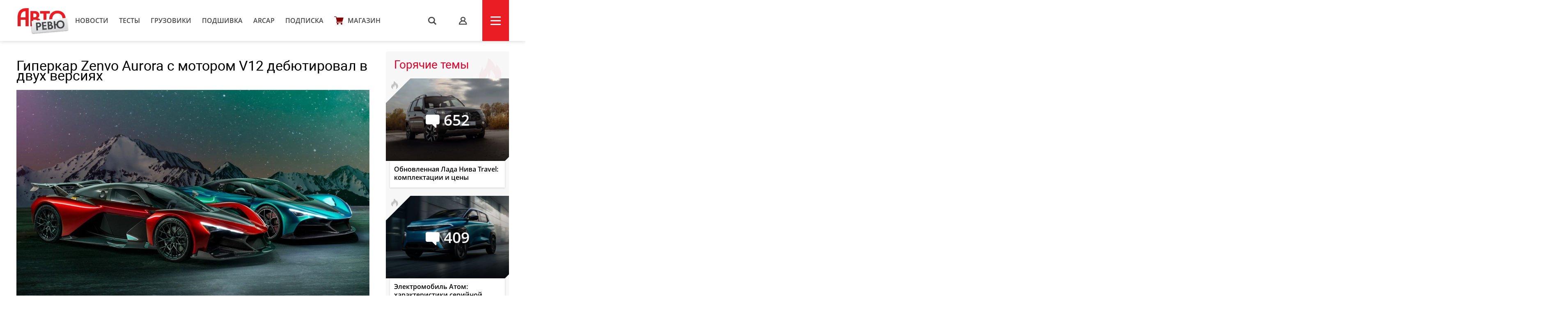

--- FILE ---
content_type: text/html; charset=UTF-8
request_url: https://autoreview.ru/news/giperkar-zenvo-aurora-s-motorom-v12-debyutiroval-v-dvuh-versiyah
body_size: 21363
content:
<!DOCTYPE html>
<html xmlns="http://www.w3.org/1999/xhtml" lang="ru">
<head>
    <meta http-equiv="content-type" content="text/html; charset=utf-8">
    <!--[if IE]><script src="http://html5shiv.googlecode.com/svn/trunk/html5.js"></script><![endif]-->
    <title>Гиперкар Zenvo Aurora с мотором V12 дебютировал в двух версиях — Авторевю</title>
        <meta name="description" content="Гиперкар Zenvo Aurora с мотором V12 дебютировал в двух версиях">
    <meta name="keywords" content="Zenvo, Zenvo Aurora, гиперкар">
    <meta property="og:url" content="https://autoreview.ru/news/giperkar-zenvo-aurora-s-motorom-v12-debyutiroval-v-dvuh-versiyah" />
    <meta property="og:type" content="website" />
    <meta property="og:title" content="Гиперкар Zenvo Aurora с мотором V12 дебютировал в двух версиях" />
    <meta property="article:published_time" content="2023-08-16T20:15:53+03:00" />
    <meta property="og:image" content="https://autoreview.ru/images/Article/1758/Article_175826_860_575.jpg" />
    <meta name="description" content="Гиперкар Zenvo Aurora с мотором V12 дебютировал в двух версиях">
    
    <meta property="og:image:width" content="860">
    <meta property="og:image:height" content="575">
    <link rel="apple-touch-icon" sizes="57x57" href="/images/favicon/apple-icon-57x57.png">
    <link rel="apple-touch-icon" sizes="60x60" href="/images/favicon/apple-icon-60x60.png">
    <link rel="apple-touch-icon" sizes="72x72" href="/images/favicon/apple-icon-72x72.png">
    <link rel="apple-touch-icon" sizes="76x76" href="/images/favicon/apple-icon-76x76.png">
    <link rel="apple-touch-icon" sizes="114x114" href="/images/favicon/apple-icon-114x114.png">
    <link rel="apple-touch-icon" sizes="120x120" href="/images/favicon/apple-icon-120x120.png">
    <link rel="apple-touch-icon" sizes="144x144" href="/images/favicon/apple-icon-144x144.png">
    <link rel="apple-touch-icon" sizes="152x152" href="/images/favicon/apple-icon-152x152.png">
    <link rel="apple-touch-icon" sizes="180x180" href="/images/favicon/apple-icon-180x180.png">
    <link rel="icon" type="image/png" sizes="192x192"  href="/images/favicon/android-icon-192x192.png">
    <link rel="icon" type="image/png" sizes="32x32" href="/images/favicon/favicon-32x32.png">
    <link rel="icon" type="image/png" sizes="96x96" href="/images/favicon/favicon-96x96.png">
    <link rel="icon" type="image/png" sizes="16x16" href="/images/favicon/favicon-16x16.png">
    <link rel="manifest" href="/images/favicon/manifest.json">
    <meta name="msapplication-TileColor" content="#ffffff">
    <meta name="msapplication-TileImage" content="/images/favicon/ms-icon-144x144.png">
    <meta name="HandheldFriendly" content="True">
    <meta name="MobileOptimized" content="320">
    <meta name="viewport" content="width=device-width">
    <meta name="language" content="Russia">
    <meta name="revisit-after" content="10">
    <meta name="yandex-verification" content="3210259d5033c8fb" />

    <link rel="stylesheet" href="/static/css/_style.css?v=7856433242367" type="text/css" media="screen, projection">
    
            <link rel="stylesheet" href="/static/css/_blank.css?v=7856433242367" type="text/css" media="screen, projection">
        
    
    <script type="text/javascript" src="/vendor/jQuery/jQuery-2.2.0.min.js"></script>
    <script type="text/javascript" src="/vendor/jQuery/jquery.mobile-1.4.5.min.js"></script>
    <script type="text/javascript" src="/vendor/magnific-popup/jquery.magnific-popup.min.js"></script>
    <script type="text/javascript" src="/vendor/swiper/swiper.min.js"></script>
    <script type="text/javascript" src="/vendor/owl.carousel/owl.carousel.min.js"></script>
    <script type="text/javascript" src="/vendor/malihu-custom-scrollbar-plugin/jquery.mCustomScrollbar.concat.min.js"></script>
    <script type="text/javascript" src="/vendor/tooltipster/jquery.tooltipster.min.js"></script>
    <script type="text/javascript" src="/vendor/jquery.formstyler/jquery.formstyler.min.js"></script>
    <script type="text/javascript" src="/js/main.js"></script>
    <script type="text/javascript" src="/js/script.js?v=9126d"></script>
    <!--<script type="text/javascript" src="/js/adfox.asyn.code.ver3.js"></script>-->
    <script src="https://yastatic.net/pcode/adfox/loader.js" crossorigin="anonymous"></script>
    <link href="https://fonts.googleapis.com/css2?family=Monoton&amp;display=swap" rel="stylesheet">
    <script>
    var arParams = {
        'csrfToken': 'DOwiZzI1NuMjzUYiUKVkArqLf8h3QkRTKyfSFcwi',
        'currentURL': 'https://autoreview.ru/news/giperkar-zenvo-aurora-s-motorom-v12-debyutiroval-v-dvuh-versiyah',
        'isAuth': false,
        'isSubscriber': false
    };
    $.ajaxSetup({
        headers:
        { 'X-CSRF-TOKEN': 'DOwiZzI1NuMjzUYiUKVkArqLf8h3QkRTKyfSFcwi' }
    });
</script>    <style>
        .poll-loader {
            position:absolute;
            top:0;
            left:0;
            right:0;
            bottom:0;
            background:url('/images/rolling.gif') no-repeat center rgba(255,255,255,0.8);
        }
        .sidebar .tgb a {
            text-decoration: none;
        }
        .sidebar .tgb a:hover {
            text-decoration: underline;
        }
    </style>
    
    
        <link rel="stylesheet" type="text/css" href="/css/article.css?9827546">
    <script type="text/javascript" src="/js/adfox.asyn.code.scroll.js"></script>
    <link rel="stylesheet" href="/vendor/comments/css/prism-okaidia.css">
    <link rel="stylesheet" href="/vendor/comments/css/comments.css?v=64239432653">
    <script src="/vendor/vue/vue.min.js"></script>
    <link href="/css/litetooltip.min.css" rel="stylesheet">
    <script src="/js/tljs.js" type="text/javascript"></script>
    <script src="/js/lightgallery/lightgallery.min.js" type="text/javascript"></script>
    <script src="https://unpkg.com/smartphoto@1.1.0/js/smartphoto.min.js"></script>
    <link rel="stylesheet" href="https://unpkg.com/smartphoto@1.1.0/css/smartphoto.min.css">
    <script>
        $(document).ready(function () {
            $('.litetooltip-hotspot-wrapper .hotspot').each(function () {
                $(this).LiteTooltip({ title: $(this).find('.data-container').html() });
            });
            $('a.favorite').on('click', function(e) {
                e.preventDefault();

                if(!arParams.isAuth) {
                    return;
                }

                var self = this;

                $.ajax({
                    type: "POST",
                    url: "https://autoreview.ru/ajax/favorite/175826",
                    success: function (data) {
                        if(data.error > 0) {
                            alert('error');
                        } else {
                            $(self).toggleClass('active');
                        }
                    }
                });
            });

            $('.ar-slider').each(function(i, e) {
                var slides = JSON.parse($(e).attr('data-slider').replace(/'/g, '"')),
                    slider = $('<div class="article-slider"><div class="swiper-wrapper" style="height: auto;"></div><div class="control"> <div class="prev"></div> <div class="slide-index"> <span id="current">0</span> / <span id="total">0</span> </div> <div class="next"></div> </div></div>').addClass('slider-' + i);

                slides.forEach(function (item, i) {
                    var slide = '<div class="swiper-slide"><img src="' + item.src + '" alt="' + item.alt + '"><div class="text">' + item.alt + '</div></div>';
                    slider.children('.swiper-wrapper').append(slide)
                });

                $(e).replaceWith(slider);

                if (slides.length > 1) {
                    new Swiper('.slider-' + i, {
                        direction: 'horizontal',
                        loop: true,
                        onSlideChangeEnd: function (swiper) {
                            var index = (swiper.activeIndex - 1) % (swiper.slides.length - 2) + 1;
                            if (((swiper.activeIndex - 1) % (swiper.slides.length - 2) + 1) == 0) {
                                index = swiper.slides.length - swiper.loopedSlides * 2;
                            }
                            jQuery('.slider-' + i + ' .control #current').html(index);
                            jQuery('.slider-' + i + ' .control #total').html(swiper.slides.length - swiper.loopedSlides * 2);
                        },

                        nextButton: '.slider-' + i + ' .control .next',
                        prevButton: '.slider-' + i + ' .control .prev',
                        pagination: '.slider-' + i + ' .control .current'
                    });
                }
            });
        });
        rubric = 'Новости';
    </script>

        
            <script async src="https://cdn.afp.ai/ssp/sdk.js"></script>
        <script async src="https://cdn.afp.ai/ssp/sdk_review.js"></script>
        <script>window.yaContextCb = window.yaContextCb || []</script>
    <script src="https://yandex.ru/ads/system/context.js" async></script>
    <link rel="preconnect" href="https://fonts.googleapis.com">
    <link rel="preconnect" href="https://fonts.gstatic.com" crossorigin>
    <link href="https://fonts.googleapis.com/css2?family=Rubik+Doodle+Shadow&display=swap" rel="stylesheet">

</head>
<body class="page-section">

<!--AdFox START-->
    <!--autoreview.ru-->
    <!--Площадка: autoreview.ru / * / *-->
    <!--Тип баннера: top-->
    <!--Расположение: <верх страницы>-->
    <div id="adfox_1507199294937926"></div>
    <script>
        window.Ya.adfoxCode.create({
            ownerId: 246035,
            containerId: 'adfox_1507199294937926',
            params: {
                pp: 'g',
                ps: 'cfot',
                p2: 'fift'
            }
        });

        window.addEventListener('message', function(event) {
            console.log(event);
            if(height = event.data['ar_height']) {
                if(event.data['position'] == 'top') {
                    $('#adfox_1507199294937926 > div').css('height', height)
                    $('#adfox_1507199294937926 iframe').css('height', height)
                }

                if(event.data['position'] == 'article') {
                    $('#adfox_16842446574015906 > div').css('height', height)
                    $('#adfox_16842446574015906 iframe').css('height', height)
                }
            }
        })
    </script>
    <style type="text/css">
        iframe {
            display: block;
        }
    </style>
    <!-- _________________________AdFox Asynchronous code END___________________________ -->

<header>
    <div class="container head">
        <div class="head-left">
            <a href="https://autoreview.ru" class="head-left-logo"></a>
                            <a href="/news" class="head-left-nav">Новости</a>
                            <a href="/articles/test" class="head-left-nav">Тесты </a>
                            <a href="/articles/trucks" class="head-left-nav">Грузовики</a>
                            <a href="/archive" class="head-left-nav">Подшивка</a>
                            <a href="/arcap" class="head-left-nav">ARCAP</a>
                            <a href="/subscribe" class="head-left-nav">Подписка</a>
                        <a href="/store" class="head-left-nav shop">Магазин</a>
        </div>
        <div class="head-right">
            <div class="head-right-search">
                <span class="search">s</span>
                <a href="#search" class="search">s</a>
                <form method="GET" action="/search" accept-charset="UTF-8" class="search-form">
                    <input name="q" id="search-input" class="input" placeholder="Я ИЩУ">
                </form>
                <span class="closed"></span>
            </div>
                            <a href="#auth" class="head-right-profil mp-popup-login"></a>
                        <div class="head-right-menu js-menu"><span></span></div>
        </div>
    </div>
</header>



<script>
  function setCookie(name,value,days) {
    var expires = "";
    if (days) {
        var date = new Date();
        date.setTime(date.getTime() + (days*24*60*60*1000));
        expires = "; expires=" + date.toUTCString();
    }
    document.cookie = name + "=" + (value || "")  + expires + "; path=/";
  }
</script>



<div class="main container">
    <div class="main-content">
        <div class="article-container">
    <div class="article-header">
        <h1 class="title">Гиперкар Zenvo Aurora с мотором V12 дебютировал в двух версиях</h1>
        <div class="cover">
                        <img src="/images/Article/1758/Article_175826_860_575.jpg" alt="Гиперкар Zenvo Aurora с мотором V12 дебютировал в двух версиях">
            <div class="text">
                                                <a href="https://autoreview.ru/news" class="rubric">Новости</a> |
                                <a href="" class="date">16 августа 2023</a>
                <span class="article-share">
    <!--<script type="text/javascript" src="/vendor/yandex/es5-shims.min.js" charset="utf-8"></script>
    <script type="text/javascript" src="/vendor/yandex/share.js" charset="utf-8"></script>
    <span class="share-text" style="">Поделиться: </span>
    <div class="ya-share2" data-services="vkontakte,facebook,twitter" data-image="https://autoreview.ru/images/Article/1758/Article_175826_share.jpg"></div>-->
</span>
            </div>
        </div>

                <div class="article-preview-footer">
                                                                        <div class="author only"><img class="avatar" src="/images/Creator/1/Creator_141_40_40.jpg"><a href="/person/141"><span class="name">Игорь Владимирский</span></a></div>                                                            <div class="others">
							<div class="operator">Фото: <span class="name">
						                    компания Zenvo	                				</span></div>      
						            </div>
            <div style="clear: both"></div>
        </div>
            </div>

    
    <div class="full-article js-mediator-article" data-io-article-url="https://autoreview.ru/news/giperkar-zenvo-aurora-s-motorom-v12-debyutiroval-v-dvuh-versiyah">
                                                        <p>Датская фирма Zenvo Automotive работает с 2007 года, но за все время выпустила лишь несколько десятков суперкаров собственной конструкции. Официально все выпущенные машины Zenvo разделены на два поколения (с индексами ST1 и TS1), но они имеют одинаковый характерный дизайн и компрессорные двигатели V8, созданные на основе блоков GM. И вот фирма Zenvo открывает действительно новую главу в своей истории: представлен гиперкар под названием Aurora.</p>
<p><img src="https://autoreview.ru/images/gallery/%D0%9D%D0%BE%D0%B2%D0%BE%D1%81%D1%82%D0%B8/2023/August/16/zenvo-aurora-agil2.jpg" alt="" width="1200" height="700" /></p>
<p>Этот автомобиль создан с чистого листа и имеет практически нулевую унификацию с прежней продукцией компании. Даже внешне купе Zenvo Aurora похоже на прежние модели разве что формой переднего обтекателя, ведь над всеми машинами работал один и тот же штатный дизайнер Кристиан Брандт. Новый гиперкар имеет совсем другую конструкцию и оснащен двигателем V12 c электрическим довеском.</p>
<p><img class="ar-slider" data-slider="[{'alt':'','src':'https://autoreview.ru/images/gallery/%D0%9D%D0%BE%D0%B2%D0%BE%D1%81%D1%82%D0%B8/2023/August/16/zenvo-aurora-agil3.jpg'},{'alt':'','src':'https://autoreview.ru/images/gallery/%D0%9D%D0%BE%D0%B2%D0%BE%D1%81%D1%82%D0%B8/2023/August/16/zenvo-aurora-agil4.jpg'},{'alt':'','src':'https://autoreview.ru/images/gallery/%D0%9D%D0%BE%D0%B2%D0%BE%D1%81%D1%82%D0%B8/2023/August/16/zenvo-aurora-agil5.jpg'}]" /></p>
<p>В основе лежит новая архитектура под названием Zenvo ZM1, в разработке которой участвовало испанское инженерное бюро Managing Composites (из его прежних работ — возрожденная <a href="https://autoreview.ru/news/vozrozhdenie-predstavlen-giperkar-hispano-suiza-carmen" target="_blank" rel="noopener noreferrer">Hispano Suiza</a>). Центральный монокок, выполненный вместе с передним и задним подрамниками, сделан из углепластика. Масса всей конструкции — менее 120 кг, а жесткость на кручение — 63000 Нм/град. Шасси — с двухрычажными подвесками типа push-rod и регулируемыми амортизаторами, а тормоза имеют углерод-керамические диски.</p>
<p><img class="ar-slider" data-slider="[{'alt':'','src':'https://autoreview.ru/images/gallery/%D0%9D%D0%BE%D0%B2%D0%BE%D1%81%D1%82%D0%B8/2023/August/16/zenvo-aurora-agil6.jpg'},{'alt':'','src':'https://autoreview.ru/images/gallery/%D0%9D%D0%BE%D0%B2%D0%BE%D1%81%D1%82%D0%B8/2023/August/16/zenvo-aurora-agil1.jpg'}]" /></p>
<p>Гиперкар представлен сразу в двух версиях, но первоначально инженеры разрабатывали условный базовый вариант под названием Zenvo Aurora Agil. Такое купе даже снаружи выделяется агрессивным аэродинамическим обвесом с большим регулируемым антикрылом на корме. На скорости 250 км/ч это оперение может создавать прижимную силу, эквивалентную 880 кг. Ради снижения массы разработчики отказались от ряда наружных панелей, так что купе выглядит немного «дырявым». Все кузовные элементы углепластиковые.</p>
<p><img class="ar-slider" data-slider="[{'alt':'','src':'https://autoreview.ru/images/gallery/%D0%9D%D0%BE%D0%B2%D0%BE%D1%81%D1%82%D0%B8/2023/August/16/Zenvo-Mjolner-V12.jpg'},{'alt':'','src':'https://autoreview.ru/images/gallery/%D0%9D%D0%BE%D0%B2%D0%BE%D1%81%D1%82%D0%B8/2023/August/16/Zenvo-Aurora-Monocoque.jpg'}]" /></p>
<p>Бензиновый двигатель V12 под названием Mjolner (молот Тора) установлен за сиденьями. Он разработан английской компанией Mahle Powertrain и не имеет гражданского исходника. Агрегат объемом 6,6 л оснащен четырьмя компактными малоинерционными турбокомпрессорами: разработчики постарались сделать его характер похожим на классические атмосферники, поэтому и коленвал можно раскрутить до внушительных 9800 об/мин. Из других особенностей — алюминиевый блок цилиндров с развалом 90 градусов, система смазки с сухим картером, форкамерно-факельное зажигание и отсутствие привычного стартера. Мотор массой менее 260 кг выдает 1266 л.с.</p>
<p><img class="ar-slider" data-slider="[{'alt':'','src':'https://autoreview.ru/images/gallery/%D0%9D%D0%BE%D0%B2%D0%BE%D1%81%D1%82%D0%B8/2023/August/16/zenvo-aurora-agil7.jpg'},{'alt':'','src':'https://autoreview.ru/images/gallery/%D0%9D%D0%BE%D0%B2%D0%BE%D1%81%D1%82%D0%B8/2023/August/16/zenvo-aurora-agil8.jpg'}]" /></p>
<p>Коробка передач — семиступенчатый «робот», в который встроен тяговый электромотор мощностью 204 л.с. Пиковая отдача гибридной системы — 1470 л.с. и 1400 Нм, и вся эта мощь отправляется на задние колеса через электронноуправляемый дифференциал. Электромотор не только помогает бензиновому мотору, но также заменяет собой стартер и отвечает за движение задним ходом: реверса в коробке передач нет.</p>
<p><img src="https://autoreview.ru/images/gallery/%D0%9D%D0%BE%D0%B2%D0%BE%D1%81%D1%82%D0%B8/2023/August/16/zenvo-aurora-tur1.jpg" alt="" width="1200" height="700" /></p>
<p>Информации о тяговом аккумуляторе нет, но гибрид Zenvo Aurora способен проехать в электрическом режиме до 35 км. Заднеприводная версия Agil массой менее 1300 кг может набрать 365 км/ч. Разгон до «сотни» занимает около 2,5 с, а до 300 км/ч машина выстреливает за десять секунд. При этом заявлено, что силовая установка изначально подготовлена под перспективные эконормы Euro 7.</p>
<p><img src="https://autoreview.ru/images/gallery/%D0%9D%D0%BE%D0%B2%D0%BE%D1%81%D1%82%D0%B8/2023/August/16/zenvo-aurora-tur2.jpg" alt="" width="1200" height="700" /></p>
<p>Вторая версия называется Zenvo Aurora Tur. Такое купе имеет более «спокойный» аэродинамический обвес, дорогую отделку салона и улучшенную шумоизоляцию. А еще — полный привод. Основной силовой агрегат тот же, но у каждого переднего колеса установлен собственный электромотор мощностью 204 л.с. Они имеют индивидуальное управление, благодаря чему реализован контроль вектора тяги.</p>
<p><img class="ar-slider" data-slider="[{'alt':'','src':'https://autoreview.ru/images/gallery/%D0%9D%D0%BE%D0%B2%D0%BE%D1%81%D1%82%D0%B8/2023/August/16/zenvo-aurora-tur5.jpg'},{'alt':'','src':'https://autoreview.ru/images/gallery/%D0%9D%D0%BE%D0%B2%D0%BE%D1%81%D1%82%D0%B8/2023/August/16/zenvo-aurora-tur6.jpg'}]" /></p>
<p>Пиковая отдача такой четырехмоторной системы — 1878 л.с. и 1700 Нм. Разумеется, купе стало тяжелее (1450 кг), но и быстрее. Максимальная скорость (в том числе из-за более обтекаемого кузова) выросла до 450 км/ч. Время разгона до «сотни» — 2,3 с, до 300 км/ч — девять секунд, а ускорение до 400 км/ч займет 17 секунд.</p>
<p><img class="ar-slider" data-slider="[{'alt':'','src':'https://autoreview.ru/images/gallery/%D0%9D%D0%BE%D0%B2%D0%BE%D1%81%D1%82%D0%B8/2023/August/16/zenvo-aurora-tur4.jpg'},{'alt':'','src':'https://autoreview.ru/images/gallery/%D0%9D%D0%BE%D0%B2%D0%BE%D1%81%D1%82%D0%B8/2023/August/16/zenvo-aurora-tur3.jpg'}]" /></p>
<p>В компании Zenvo заявили, что заказать такой полный привод можно и для версии Aurora Agil, но в любом случае «злой» и «туристический» гиперкары будут иметь разную настройку силовой установки в соответствии с первоначальной идеологией. Будет выпущено только 100 Аврор — строго по 50 штук в каждом исполнении. Начальная цена — 3,6 млн евро, но первые товарные машины появятся лишь в 2026 году.</p>
                                    
                    <div data-afp-icv></div>
        
            </div>

    
    
    
    
        <div class="tags" id="tags">
                            <a href="https://autoreview.ru/tag/Zenvo">Zenvo, </a>                <a href="https://autoreview.ru/tag/Zenvo%20Aurora">Zenvo Aurora, </a>                <a href="https://autoreview.ru/tag/%D0%B3%D0%B8%D0%BF%D0%B5%D1%80%D0%BA%D0%B0%D1%80">гиперкар</a>        </div>
    
    <span class="article-share article-share-bottom">
    <!--<script type="text/javascript" src="/vendor/yandex/es5-shims.min.js" charset="utf-8"></script>
    <script type="text/javascript" src="/vendor/yandex/share.js" charset="utf-8"></script>
    
    <div class="ya-share2" data-services="vkontakte,facebook,twitter" data-image="https://autoreview.ru/images/Article/1758/Article_175826_share.jpg"></div>-->
</span>

            <noindex style="clear: both;display: block;">
        <!--AdFox START-->
        <!--autoreview.ru-->
        <!--Площадка: autoreview.ru / * / *-->
        <!--Тип баннера: после статьи-->
        <!--Расположение: верх страницы-->
        <div id="adfox_16842446574015906"></div>
        <script>
            window.yaContextCb.push(()=>{
                Ya.adfoxCode.createScroll({
                    ownerId: 246035,
                    containerId: 'adfox_16842446574015906',
                    params: {
                        pp: 'g',
                        ps: 'cfot',
                        p2: 'iiww'
                    }
                })
            })
        </script>


        </noindex>
      

    <div class="comments">
    <div id="comments">
        <comments></comments>
    </div>
</div>

<script type="text/x-template" id="alert-template">
    <div v-show="errors || success">
        <div class="clearfix"></div>
        <div class="alert" :class="{'alert-success': success, 'alert-danger': !success}">
            <span class="close" v-on:click="close">&times;</span>
            <ul v-if="!text">
                <li v-for="error in errors">{{ error }}</li>
            </ul>
            <template v-if="text">{{ errors }}</template>
            <template v-if="success">{{ success }}</template>
        </div>
    </div>
</script>
<script type="text/x-template" id="comment-template">
    <li class="comment" :id="'comment-' + comment.id" :class="{collapsed: collapsed, unread: comment.unread}" transition="fade">
        <div class="comment-content clearfix" :class="{target: target === comment.id}">
            <div class="indicator"></div>

            <div v-if="comment.author.avatar" class="avatar">
                <a :href="comment.author.url">
                    <img :src="comment.author.avatar" :alt="comment.author.name">
                </a>
            </div>

            <div class="comment-body">
                <div class="comment-header">
                    <a v-if="!comment.author.url" href="/profile/{{ comment.author.login }}" target="_blank" class="author">{{ comment.author.name }} ({{ comment.author.login }})</a>
                    <a v-if="comment.author.url" href="{{ comment.author.url }}" target="_blank" class="author">{{ comment.author.name }}</a>

                    <a v-if="parent"
                       v-on:click="target = parent.id"
                       :href="'#!comment=' + parent.id"
                       class="parent-author">
                        <span class="comment-reply">R</span>
                        {{ parent.author.name }}
                    </a>

                    <a :href="'#!comment=' + comment.id" class="time-ago" v-on:click="target = comment.id">
                        <time :datetime="comment.created_at" :title="comment.created_at_f"></time>
                    </a>
                    <a v-if="moderate" :href="comment.edit_link" class="admin-link" target="_blank">#</a>

                    <div class="pull-right" v-if="authorized()">
                        <span class="report-comment" title="{{ comment.reported ? 'Жалоба принята' : 'Пожаловаться' }}" v-on:click="report" :class="{active: comment.reported}"></span>
                    </div>
                </div>

                <div class="comment-body-inner" v-show="!showEdit">
                    <div v-if="comment.status !== 'approved'" class="hold">Ваш комментарий находится на модерации.</div>
                    <a v-if="comment.upvotes - comment.downvotes <= -5" v-on:click="showHidden = !showHidden" class="toggle-hidden" :class="{collapsed: !showHidden}">{{ showHidden ? 'показать комментарий' : 'скрыть комментарий' }}</a>
                    <div v-if="comment.upvotes - comment.downvotes > -5 || !showHidden" class="comment-message">{{{ comment.contentHTML | emoji }}}</div>
                </div>

                <!-- Votes -->
                <div class="comment-footer" v-if="!showEdit">
                    <div class="comment-voting" v-if="votes()">
                        <span class="upvotes">{{ comment.upvotes || '' }}</span>
                        <a href="#" title="+" class="upvote" :class="{voted: upvoted}" v-on:click="upvote">
                            <span class="vote-up"></span></a>
                        
                    </div>

                    <a v-if="replies() && !user.isBanned && (!subscribersOnly || !(subscribersOnly && !user.isSubscriber)) && user.active !== 0 && user.login && closed == 0" v-on:click="reply" href="#" class="reply">Ответить</a>
                    <a v-if="editable" v-on:click="edit" href="#" class="edit">Редактировать</a>
                    <a v-if="removable && comment.replies.length == 0 || moderate" v-on:click="destroy(comment, $event)" href="#" class="delete">Удалить</a>
                </div>

                <!-- Edit form -->
                <form class="clearfix" v-if="showEdit" v-on:submit="save">
                    <div class="comments-wrap">
                        <ul class="comments-header">
                            <li v-on:click="textFormatting($event, 'bold')" title="Жирный"><a href="#" class="bold">B</a></li>
                            <li v-on:click="textFormatting($event, 'italic')" title="Курсив"><a href="#" class="italic">I</a></li>
                            <li v-on:click="textFormatting($event, 'quote')" title="Цитата"><a href="#" class="quote">“„</a></li>
                            <li :class="{active: preview}"><a href="#" v-on:click="previewToggle">предпросмотр</a></li>
                        </ul>
                        <textarea v-model="content" v-on:click="focus = true" v-if="!preview" v-disable="loading" class="form-control" wrap="hard"
                                  :maxlength="maxLength" placeholder="Комментарий">{{{ comment.content }}}</textarea>

                        <div class="preview-area" v-if="preview">{{{ previewContent }}}</div>
                    </div>

                    <div class="comments-action">
                        <button type="submit" class="btn-success btn-sm" v-loading="{state: loading, text: 'Сохранение...'}">
                            Сохранить                        </button>

                        <button type="button" class="btn-default btn-sm" v-on:click="showEdit = false">
                            Отмена                        </button>
                    </div>

                    <alert :errors="errors"></alert>
                </form>
            </div>

            <post-form v-if="showReply"
                       :focus="true"
                       :show.sync="showReply"
                       :parent="comment"
                       :total.sync="total">
            </post-form>
        </div>

        <ul class="comment-list children">
            <comment v-for="comm in comment.replies" v-show="comment.replies"
                     :comment.sync="comm"
                     :total.sync="total"
                     :parent.sync="comment"
                     :target.sync="target">
            </comment>
        </ul>
    </li>
</script>
<script type="text/x-template" id="comments-template">
    <div v-if="initialized" transition="expand">
        <div class="comment-sort pull-right dropdown">
            <a href="#" v-on:click="sortToggle($event)" class="dropdown-toggle c-sort" data-toggle="dropdown">
                {{ sortText }} <span class="caret"></span>
            </a>
            <ul v-show="sort_dropdown" class="dropdown-menu">
                <li v-for="(key, val) in sortOptions" :class="{active: sort == key}">
                    <a href="#" v-on:click="sortBy(key, $event)">{{ val }}</a>
                </li>
            </ul>
        </div>

        <h3 class="total">
            {{ total + ' ' + pluralCount }}
        </h3>

        <a href="#" v-on:click="subscribe($event)" class="comments-notification tooltip-right" v-if="closed == 0 && !user.isBanned && (!subscribersOnly || !(subscribersOnly && !user.isSubscriber))" v-bind:class="{ active: isSubscribed }" title="Подписаться на новые сообщения"></a>
    </div>

    <div v-if="!initialized">Загрузка...</div>

    <div v-if="initialized">
        <div class="alert" v-if="!user.login">Заполните поле логин в <a href="/profile" target="_blank" style="color: #fff;text-decoration: underline">профиле</a>, чтобы оставлять комментарии.</div>
        <div class="alert" v-if="user.active === 0">Активируйте учетную запись, чтобы оставлять комментарии. Если вы не получили письмо, <a href="/feedback" target="_blank" style="color: #fff;text-decoration: underline">свяжитесь с нами</a></div>
        <div class="alert" v-if="closed == 1">Добавление новых комментариев к материалу отключено</div>
        <div class="alert alert-auth" v-if="closed == 0 && !authorized()">Вы должны <a href="#" class="comments-auth">авторизоваться</a>, чтобы оставить комментарий</div>
        <div class="alert alert-auth" v-if="user.isBanned">Нарушены правила <a href="/club/rules" target="_blank">комментирования</a>. Вы сможете снова оставлять комментарии после {{ user.isBanned }}.</div>
        <!-- Post form -->
        <post-form :comment-list.sync="commentList" :total.sync="total" v-if="closed == 0 && !user.isBanned && (!subscribersOnly || !(subscribersOnly && !user.isSubscriber)) && user.active !== 0 && user.login"></post-form>
        
        <div class="popup-club-add-comments" v-if="closed == 0 && (!authorized() || !user.isSubscriber)">
            <div class="popup-club-add-comments-subscription">
                <p class="title">Комментирование в клубе доступно только подписчикам</p>
                <div class="subscription">
                    <div class="subscription-wrapp">
                        <div class="subscription-left">
                            <form action="/subscribe/confirm" method="post">
                                <input type="hidden" name="_token" value="DOwiZzI1NuMjzUYiUKVkArqLf8h3QkRTKyfSFcwi">
                                <input type="hidden" name="subscribe-period" value="1">
                                <div class="title">Подписка на месяц</div>
                                <div class="price"><span>229</span></div>
                                <input type="submit" value="Выбрать" class="button">
                            </form>
                        </div>
                        <div class="subscription-right">
                            <form action="/subscribe/confirm" method="post">
                                <input type="hidden" name="_token" value="DOwiZzI1NuMjzUYiUKVkArqLf8h3QkRTKyfSFcwi">
                                <input type="hidden" name="subscribe-period" value="2">
                                <img src="/static/svg/label.svg" class="profitable">
                                <div class="title">Подписка на год</div>
                                <div class="price"><span class="sale">2748</span><span>1590</span></div>
                                <input type="submit" value="Выбрать" class="button">
                            </form>
                        </div>
                    </div>
                    <a href="/subscribe#reasons" class="sub" target="_blank">Еще 6 причин подписаться на сайт</a>
                    <a href="" class="button blue already-subscribe" v-if="!authorized()">я уже подписан</a>
                </div>
            </div>
        </div>

        <div class="clearfix"></div>
        <div v-show="loading" class="spinner">Загрузка...</div>

        <!-- Coment list -->
        <ul class="comment-list" v-if="!loading" transition="fade">
            <comment v-for="comment in commentList"
                :comment.sync="comment"
                :total.sync="total"
                :target.sync="target">
            </comment>
        </ul>

        <!-- Pagination -->
        <div class="text-center" v-if="!loading && pagination.total > pagination.per_page">
            <ul class="pagination pagination-sm">
                <li :class="{disabled: pagination.current_page == 1}">
                    <a :href="'#!page=' + pagination.prev_page" v-on:click="changePage(pagination.prev_page, $event)">&laquo;</a>
                </li>

                <li v-if="pagination.first_adjacent_page > 1">
                    <a href="#!page=1" v-on:click="changePage(1, $event)">1</a>
                </li>

                <li v-if="pagination.first_adjacent_page > 2" class="disabled"><a>...</a></li>

                <template v-for="index in pagination.last_adjacent_page">
                    <li v-if="index + 1 >= pagination.first_adjacent_page" :class="{active: pagination.current_page == index + 1}">
                        <a :href="'#!page=' + (index + 1)" v-on:click="changePage(index + 1, $event)">{{ index + 1 }}</a>
                    </li>
                </template>

                <li v-if="pagination.last_adjacent_page < pagination.last_page - 1" class="disabled"><a>...</a></li>

                <li v-if="pagination.last_adjacent_page < pagination.last_page">
                    <a :href="'#!page=' + pagination.last_page" v-on:click="changePage(pagination.last_page, $event)">{{ pagination.last_page }}</a>
                </li>

                <li :class="{disabled: pagination.current_page === pagination.last_page}">
                    <a :href="'#!page=' + pagination.next_page" v-on:click="changePage(pagination.next_page, $event)">&raquo;</a>
                </li>
            </ul>
        </div>
    </div>
</script>
<script type="text/x-template" id="post-form-template">
    <form v-show="show && authorized()" v-on:submit="onSubmit">
        <div class="comments-wrap">
            <div v-if="focus">
                <div v-if="captchaRequired" class="form-group" id="recaptcha"></div>
            </div>

            <ul class="comments-header">
                <li v-on:click="textFormatting($event, 'bold')" title="Жирный"><a href="#" class="bold">B</a></li>
                <li v-on:click="textFormatting($event, 'italic')" title="Курсив"><a href="#" class="italic">I</a></li>
                <li v-on:click="textFormatting($event, 'quote')" title="Цитата"><a href="#" class="quote">“„</a></li>
                <li :class="{active: preview}"><a href="#" v-on:click="previewToggle">предпросмотр</a></li>
            </ul>
            <textarea v-model="content" v-on:click="focus = true" v-if="!preview" v-disable="loading" class="form-control" wrap="hard"
                    :maxlength="maxLength" :placeholder="parent ? 'Ваш комментарий...' : 'Ваш комментарий...'"
            ></textarea>

            <div class="preview-area" v-if="preview">{{{ previewContent }}}</div>

            

        </div>
        <div class="comments-action">
            <button type="submit" v-loading="{state: loading, text: 'Отправка...'}">
                Отправить            </button>

            <button type="button" v-if="commentList.length == 0" v-on:click="cancel">
                Отмена            </button>
        </div>

        
        <alert :errors="errors"></alert>
    </form>
</script>

<script>
    window.commentsConfig = {
        pageId: '175826',
        pageType: 'article',
        authorized: false,
        authenticated: false,
        captchaRequired: false,
        votes: true,
        replies: true,
        maxLength: 1500,
        sortBy: 1,
        sortOptions: {
            1: 'Новые сверху',
            2: 'Старые сверху',
            3: 'Лучшие сверху',
        },
        user: null,
        uid: 'hd172WQbmx0YXyQQ',
        storageKey: 'comment_author',
        permalink: 'https://autoreview.ru/news/giperkar-zenvo-aurora-s-motorom-v12-debyutiroval-v-dvuh-versiyah',
        referrer: '',
        csrfToken: 'DOwiZzI1NuMjzUYiUKVkArqLf8h3QkRTKyfSFcwi',
        recaptcha: '',
        routes: {
            index: 'https://autoreview.ru/comments',
            store: 'https://autoreview.ru/comments',
            update: 'https://autoreview.ru/comments/:id',
            vote: 'https://autoreview.ru/comments/:id/vote',
            notifications: 'https://autoreview.ru/comments/notifications',
            destroy: 'https://autoreview.ru/comments/:id',
            report: 'https://autoreview.ru/comments/:id/report'
        },
                closed: '0',
        subscribersOnly: ''
    };
</script>





<script src="/vendor/jquery-textcomplete/dist/jquery.textcomplete.min.js"></script>
            <h3 class="block-title">Рекомендованные статьи</h3>
        <div class="main-content-wrapp">
            <div class="item" data-href="https://autoreview.ru/news/izobrazheniya-giperkara-dreame-vse-taki-pravda">
    <div class="item-img" style="background-image: url('/images/Article/1787/Article_178752_305_204.jpg');">
                                                                <a href="https://autoreview.ru/articles/novosti" class="info tag">Новости</a>
                                    
                    <a href="https://autoreview.ru/news/izobrazheniya-giperkara-dreame-vse-taki-pravda#comments" class="info comments-count">60</a>
            </div>
    <a href="https://autoreview.ru/news/izobrazheniya-giperkara-dreame-vse-taki-pravda" class="link">Изображения гиперкара Dreame: все-таки правда</a>
    <div class="date">18 сентября 2025
        
        
            </div>
            </div><div class="item" data-href="https://autoreview.ru/news/izobrazheniya-giperkara-dreame-pravda-ili-net">
    <div class="item-img" style="background-image: url('/images/Article/1787/Article_178727_305_204.jpg');">
                                                                <a href="https://autoreview.ru/articles/novosti" class="info tag">Новости</a>
                                    
                    <a href="https://autoreview.ru/news/izobrazheniya-giperkara-dreame-pravda-ili-net#comments" class="info comments-count">66</a>
            </div>
    <a href="https://autoreview.ru/news/izobrazheniya-giperkara-dreame-pravda-ili-net" class="link">Изображения гиперкара Dreame: правда или нет?</a>
    <div class="date">15 сентября 2025
        
        
            </div>
            </div><div class="item" data-href="https://autoreview.ru/news/proizvoditel-pylesosov-dreame-anonsiroval-sobstvennyy-giperkar">
    <div class="item-img" style="background-image: url('/images/Article/1786/Article_178657_305_204.jpg');">
                                                                <a href="https://autoreview.ru/articles/novosti" class="info tag">Новости</a>
                                    
                    <a href="https://autoreview.ru/news/proizvoditel-pylesosov-dreame-anonsiroval-sobstvennyy-giperkar#comments" class="info comments-count">100</a>
            </div>
    <a href="https://autoreview.ru/news/proizvoditel-pylesosov-dreame-anonsiroval-sobstvennyy-giperkar" class="link">Производитель пылесосов Dreame анонсировал собственный гиперкар</a>
    <div class="date">28 августа 2025
        
        
            </div>
            </div><div class="item" data-href="https://autoreview.ru/news/porsche-963-rsp-prototip-le-mana-dlya-dorog-obschego-pol-zovaniya">
    <div class="item-img" style="background-image: url('/images/Article/1783/Article_178366_305_204.jpg');">
                                                                <a href="https://autoreview.ru/articles/novosti" class="info tag">Новости</a>
                                    
                    <a href="https://autoreview.ru/news/porsche-963-rsp-prototip-le-mana-dlya-dorog-obschego-pol-zovaniya#comments" class="info comments-count">34</a>
            </div>
    <a href="https://autoreview.ru/news/porsche-963-rsp-prototip-le-mana-dlya-dorog-obschego-pol-zovaniya" class="link">Porsche 963 RSP: прототип Ле-Мана для дорог общего пользования</a>
    <div class="date">6 июня 2025
        
        
            </div>
            </div><div class="item" data-href="https://autoreview.ru/news/giperkar-scg-007s-nameknul-na-rodstvo-s-bolidami-le-mana">
    <div class="item-img" style="background-image: url('/images/Article/1783/Article_178314_305_204.jpg');">
                                                                <a href="https://autoreview.ru/articles/novosti" class="info tag">Новости</a>
                                    
                    <a href="https://autoreview.ru/news/giperkar-scg-007s-nameknul-na-rodstvo-s-bolidami-le-mana#comments" class="info comments-count">14</a>
            </div>
    <a href="https://autoreview.ru/news/giperkar-scg-007s-nameknul-na-rodstvo-s-bolidami-le-mana" class="link">Гиперкар SCG 007S намекнул на родство с болидами Ле-Мана</a>
    <div class="date">27 мая 2025
        
        
            </div>
            </div><div class="item" data-href="https://autoreview.ru/news/giperkar-mcmurtry-speirling-mozhet-ezdit-po-potolku">
    <div class="item-img" style="background-image: url('/images/Article/1781/Article_178133_305_204.jpg');">
                    <div class="sticker s1">
                                                                                                                                                                                                                                                                                                                                                                    <div class="sticker-item video tooltip-bottom" title="Есть видео"></div>
                                                                                        </div>
                                                                <a href="https://autoreview.ru/articles/novosti" class="info tag">Новости</a>
                                    
                    <a href="https://autoreview.ru/news/giperkar-mcmurtry-speirling-mozhet-ezdit-po-potolku#comments" class="info comments-count">224</a>
            </div>
    <a href="https://autoreview.ru/news/giperkar-mcmurtry-speirling-mozhet-ezdit-po-potolku" class="link">Гиперкар McMurtry Speirling может ездить по потолку</a>
    <div class="date">15 апреля 2025
        
        
            </div>
            </div>        </div>
    </div>
<script>
    window.addEventListener('DOMContentLoaded',function(){
    new SmartPhoto(".js-smartPhoto", {nav: false});
});
</script>
<style>
.js-smartPhoto {
    cursor: zoom-in;
}
</style>
    </div>

    <div class="sidebar">
    

            <!--AdFox START-->
        <!--autoreview.ru-->
        <!--Площадка: autoreview.ru / * / *-->
        <!--Тип баннера: sidebar_top-->
        <!--Расположение: <верх страницы>-->
        <div id="adfox_160284490178887567"></div>
        <script>
            window.Ya.adfoxCode.create({
                ownerId: 246035,
                containerId: 'adfox_160284490178887567',
                params: {
                    pp: 'g',
                    ps: 'cfot',
                    p2: 'fivd'
                }
            });
        </script>
        <!--AdFox START-->
        <!--autoreview.ru-->
        <!--Площадка: autoreview.ru / * / *-->
        <!--Тип баннера: sidebar_300_600-->
        <!--Расположение: <верх страницы>-->
        <div id="adfox_160284485008185333"></div>
        <script>
            window.Ya.adfoxCode.create({
                ownerId: 246035,
                containerId: 'adfox_160284485008185333',
                params: {
                    pp: 'g',
                    ps: 'cfot',
                    p2: 'fkvj'
                }
            });
        </script>
        <style>
            #adfox_160284485008185333 {
                /*margin-bottom: 15px;*/
            }
        </style>
        
        <div class="sidebar-them">
            <div class="sidebar-them-title">Горячие темы</div>
            <div class="sidebar-them-wrapp">
                                    <div class="item" data-href="https://autoreview.ru/news/obnovlennaya-lada-niva-travel-komplektacii-i-ceny">
                        <div class="item-img" style="background-image: url('/images/Article/1789/Article_178988_305_204.jpg')">
                            <span class="item-img-comments">652</span>
                            <span class="item-img-border">
                            <span class="item-img-border-fire"></span>
                        </span>
                        </div>
                        <div class="item-content">Обновленная Лада Нива Travel: комплектации и цены</div>
                    </div>
                                    <div class="item" data-href="https://autoreview.ru/news/elektromobil-atom-harakteristiki-seriynoy-versii">
                        <div class="item-img" style="background-image: url('/images/Article/1789/Article_178992_305_204.jpg')">
                            <span class="item-img-comments">409</span>
                            <span class="item-img-border">
                            <span class="item-img-border-fire"></span>
                        </span>
                        </div>
                        <div class="item-content">Электромобиль Атом: характеристики серийной версии</div>
                    </div>
                                    <div class="item" data-href="https://autoreview.ru/articles/pervaya-vstrecha/lesnye-povadki">
                        <div class="item-img" style="background-image: url('/images/Article/1789/Article_178975_305_204.jpg')">
                            <span class="item-img-comments">343</span>
                            <span class="item-img-border">
                            <span class="item-img-border-fire"></span>
                        </span>
                        </div>
                        <div class="item-content">Subaru Crosstrek на фоне нового Форестера: мнение Сорокина</div>
                    </div>
                                    <div class="item" data-href="https://autoreview.ru/news/novyy-krossover-kia-seltos-pervyy-pokaz">
                        <div class="item-img" style="background-image: url('/images/Article/1790/Article_179020_305_204.jpg')">
                            <span class="item-img-comments">173</span>
                            <span class="item-img-border">
                            <span class="item-img-border-fire"></span>
                        </span>
                        </div>
                        <div class="item-content">Новый кроссовер Kia Seltos: первый показ</div>
                    </div>
                                    <div class="item" data-href="https://autoreview.ru/news/do-rossii-dobralsya-sedan-avatr-12-versii-i-ceny">
                        <div class="item-img" style="background-image: url('/images/Article/1790/Article_179008_305_204.jpg')">
                            <span class="item-img-comments">246</span>
                            <span class="item-img-border">
                            <span class="item-img-border-fire"></span>
                        </span>
                        </div>
                        <div class="item-content">До России добрался седан Avatr 12: версии и цены</div>
                    </div>
                            </div>
        </div>

        <div class="sidebar-discussing">
            <div class="sidebar-discussing-title">Сейчас обсуждают</div>
            <div class="sidebar-discussing-wrapp">
                <!--noindex-->
                                    <a class="item" href="https://autoreview.ru/news/novyy-krossover-kia-seltos-pervyy-pokaz#!comment=2617692">
                        <div class="item-autor">
                            <img src="[data-uri]" alt="">
                            <span>Alexey_S</span>
                        </div>
                            <div class="item-text">Ну вот как корейцам удаётся нарисовать маленький недорогой кроссовер лучше, чем всем китайцам вместе взятым?! Чудеса</div>
                    </a>
                                    <a class="item" href="https://autoreview.ru/news/novyy-krossover-kia-seltos-pervyy-pokaz#!comment=2617778">
                        <div class="item-autor">
                            <img src="[data-uri]" alt="">
                            <span>Петрович</span>
                        </div>
                            <div class="item-text">Прекрасный стильный малыш из Кореи. Ходовые огни и спереди и сзади чисто свой дизайн без всякой китайчатины. Интерьер также хорош без одинаковых дибило-мониторов.
Молодцы корейцы)!</div>
                    </a>
                                    <a class="item" href="https://autoreview.ru/news/novyy-krossover-kia-seltos-pervyy-pokaz#!comment=2617723">
                        <div class="item-autor">
                            <img src="/images/Avatar/12368/Avatar_1236816_45_45.jpg" alt="">
                            <span>Андрей Римский</span>
                        </div>
                            <div class="item-text">Молодцы КИА, нашли свой фирменный стиль. Стильно, уютно. Экранной гигантоманией не страдают. Автомобиль выделяется из массы собратьев.</div>
                    </a>
                                    <a class="item" href="https://autoreview.ru/news/novyy-krossover-kia-seltos-pervyy-pokaz#!comment=2617742">
                        <div class="item-autor">
                            <img src="/images/Avatar/12483/Avatar_1248354_45_45.jpg" alt="">
                            <span>Александр</span>
                        </div>
                            <div class="item-text">Очень крутой и гармоничный дизайн! Добавлен в вишлист! Надеюсь будут способы такое купить не за триллион ₽ к моменту распространения.</div>
                    </a>
                                    <a class="item" href="https://autoreview.ru/news/novyy-krossover-kia-seltos-pervyy-pokaz#!comment=2617719">
                        <div class="item-autor">
                            <img src="[data-uri]" alt="">
                            <span>Дмитрий</span>
                        </div>
                            <div class="item-text">Новый стиль Корейцев не плох.</div>
                    </a>
                                <!--/noindex-->
            </div>
        </div>

        <a href="/articles/vtorye-ruki" class="sidebar-oldcars">
            <img src="/static/img/sidebar/old-car.jpg">
            <p>Наша экспертиза<br>подержанных автомобилей</p>
        </a>

        <a href="https://autoreview.ru/arcap" class="sidebar-arcap">
            <img src="/static/img/arcap_logo-min.png" class="logo">
            <img src="/static/mp4/arcap.jpg?642365743" style="width:100%">  
        </a>

                    <a href="/articles/autosport" class="sidebar-sport"></a>
        
        

        <div class="sidebar-white newsletter">
            <p class="title">Рассылка</p>
            <p class="text">Лучшие материалы Авторевю — в вашем почтовом ящике</p>
            <form method="POST" action="https://autoreview.ru/ajax/subscribe" accept-charset="UTF-8">
                <input class="input email" placeholder="Ваш e-mail" name="email" type="email">
                <input type="hidden" name="_token" value="DOwiZzI1NuMjzUYiUKVkArqLf8h3QkRTKyfSFcwi">
                <input class="button" type="submit" value="Отправить">
            </form>
            <p style="font-size: 13px;line-height: 1.5;color: #aaa;">Предоставляя e-mail, вы подтверждаете свое согласие с условиями <a href="/policy" target="_blank" style="color: #777;">политики конфиденциальности</a></p>
        </div>

        <a href="https://autoreview.ru/parking" class="sidebar-white link parking">
            <p class="title">Парковка Авторевю</p>
            <p class="text">Узнайте, какие автомобили сейчас на испытаниях</p>
        </a>
        <a href="https://autoreview.ru/location" class="sidebar-white link location">
            <p class="title">Кто где?</p>
            <p class="text">Где работают журналисты Авторевю прямо сейчас</p>
        </a>
        
    </div>
</div>

<div class="anons">
        <div class="anons-title"><span>Авторевю №23</span></div>
        <div class="container">
            <div class="anons-print">
                <img src="/images/announce/cover_803.png" alt="Авторевю №23">
            </div>
            <div class="anons-text">
                <ul>
<li>Alpina B3 Touring: лучшая &laquo;тройка&raquo;?&nbsp;</li>
<li>Примеряем на себя седан GAC Empow</li>
<li>Голованов и гибридный Volvo XC90 T5</li>
<li>Грузобусы? Фургонобусы? Челнокобусы!</li>
<li>История VR-моторов: Lancia и Volkswagen</li>
</ul>
                <a href="/anons" class="more">Весь анонс</a>
                <div class="store">
                    <a href="/store" class="store-link google tooltip-bottom" style="margin-left: 0" target="_blank" title="Бумажный выпуск с доставкой">купить</a>
                </div>
            </div>
        </div>
    </div>
    <footer>
        <div class="container foot">
            <!--<div class="foot-social">
               <a href="https://www.facebook.com/Autoreview/" class="foot-social-item facebook"><span>Обсуждайте в Facebook</span></a>
                <a href="https://twitter.com/AutoreviewRu" class="foot-social-item twitter"><span>Узнавайте в Twitter</span></a>
                <a href="https://instagram.com/autoreview_ru/" class="foot-social-item instargam"><span>Следите в Instagram</span></a>
                <a href="https://vk.com/autoreview" class="foot-social-item vkontakte"><span>Голосуйте Вконтакте</span></a>
                <a href="https://www.youtube.com/user/AutoreviewRu" class="foot-social-item youtube"><span>Смотрите на YouTube</span></a>
            </div>-->
            <div class="foot-content" style="margin-top: 60px">
                <div class="foot-content-nav">
                    <div>
                        <a href="/news">Новости</a>
                        <a href="/articles/test">Тесты</a>
                        <a href="/articles/trucks">Грузовики</a>
                        <a href="/articles/autosport">Автоспорт</a>
                    </div>
                    <div>
                        <a href="/archive">Подшивка</a>
                        <a href="/parking">Парковка</a>
                        <a href="/location">Кто где?</a>
                        <a href="/club">Клуб</a>
                    </div>
                    <div>
                        <a href="/person">Авторы</a>
                        <a href="/arcap">ARCAP</a>
                        <a href="/contacts">Контакты</a>
                        <a href="/advertising">Реклама</a>
                    </div>
                </div>
                <div class="foot-content-info">
                    <form action="/search" class="search" id="search">
                        <input type="text" name="q" class="input">
                        <input type="submit" class="butt" value="s">
                    </form>
                    <a href="/subscribe" class="button">подписка</a>
                </div>
            </div>
            <span class="age-warning" style="">18+</span>
            <div class="foot-copy">Copyright &copy; OOO «Авторевю» 1990-2025. Все права защищены. Перепечатка материалов – только с письменного разрешения редакции.<br><a href="/rules" style="color:#706f70">Пользовательское соглашение</a> | <a href="/club/rules" style="color:#706f70">Правила комментирования</a></div>
        </div>
    </footer>
    <style>
        .age-warning {
            width: 23px;
            height: 19px;
            border: 1px solid #858585;
            border-radius: 3px;
            padding:  2px 3px;
            background: #858585;
            color: #fff;
            font: 14px 'OpenSans Semi Bold';
            position:  absolute;
            margin-top: 20px;
        }
        @media  only screen and (max-width: 959px) and (min-width: 300px) {
            .age-warning {
                display: block;
                margin: 10px auto 0;
                position: relative;
            }
        }
    </style>
<div class="up-button"><i class="arrow"><</i></div><script type="text/javascript" src="/vendor/data-href/data-href.js"></script>
    <script src="/vendor/comments/js/utils.js"></script>
    <script src="/vendor/comments/js/comments.js?v=442348743216712"></script>
    <link rel="stylesheet" type="text/css" href="/vendor/gifplayer/gifplayer.css">
    <script type="text/javascript" src="/vendor/gifplayer/jquery.gifplayer.js"></script>

    <script>new Vue({el: '#comments'});</script>
    <script>
        $('.article-text-table-tech').wrap('<div class="t-scroll"></div>');
        $('.t-scroll').mCustomScrollbar({
            axis: 'x',
            theme: 'dark'
        });
        $('.gif').gifplayer();
    </script>
    <style>
        .mCustomScrollbar {
            touch-action: auto;
        }
        .article-slider .text {
            line-height: 1.5!important;
        }
        .swiper-slide em,
        .single-image-desc em {
            font-family: "OpenSans";
        }
    </style>

    

    
    
    
    
    
        <!-- Yandex.Metrika counter --> <script type="text/javascript" > (function(m,e,t,r,i,k,a){m[i]=m[i]||function(){(m[i].a=m[i].a||[]).push(arguments)}; m[i].l=1*new Date(); for (var j = 0; j < document.scripts.length; j++) {if (document.scripts[j].src === r) { return; }} k=e.createElement(t),a=e.getElementsByTagName(t)[0],k.async=1,k.src=r,a.parentNode.insertBefore(k,a)}) (window, document, "script", "https://mc.yandex.ru/metrika/tag.js", "ym"); ym(32720310, "init", { clickmap:true, trackLinks:true, accurateTrackBounce:true, webvisor:true }); </script> <noscript><div><img src="https://mc.yandex.ru/watch/32720310" style="position:absolute; left:-9999px;" alt="" /></div></noscript> <!-- /Yandex.Metrika counter -->
    <script>
        (function(i,s,o,g,r,a,m){i['GoogleAnalyticsObject']=r;i[r]=i[r]||function(){
            (i[r].q=i[r].q||[]).push(arguments)},i[r].l=1*new Date();a=s.createElement(o),
            m=s.getElementsByTagName(o)[0];a.async=1;a.src=g;m.parentNode.insertBefore(a,m)
        })(window,document,'script','//www.google-analytics.com/analytics.js','ga');

        ga('create', 'UA-73430748-1', 'auto');
        ga('send', 'pageview');

    </script>
    <!-- tns-counter.ru -->
    <script type="text/javascript">
        (function(win, doc, cb){
            (win[cb] = win[cb] || []).push(function() {
                try {
                    tnsCounterAutoreview_ru = new TNS.TnsCounter({
                        'account':'autoreview_ru',
                        'tmsec': 'autoreview_total'
                    });
                } catch(e){}
            });

            var tnsscript = doc.createElement('script');
            tnsscript.type = 'text/javascript';
            tnsscript.async = true;
            tnsscript.src = ('https:' == doc.location.protocol ? 'https:' : 'http:') +
                '//www.tns-counter.ru/tcounter.js';
            var s = doc.getElementsByTagName('script')[0];
            s.parentNode.insertBefore(tnsscript, s);
        })(window, this.document,'tnscounter_callback');
    </script>
    <noscript>
        <img src="//www.tns-counter.ru/V13a****autoreview_ru/ru/UTF-8/tmsec=autoreview_total/" width="0" height="0" alt="" />
    </noscript>
    <!--/ tns-counter.ru -->
    <!-- Rating@Mail.ru counter -->
    <script type="text/javascript">
    var _tmr = window._tmr || (window._tmr = []);
    _tmr.push({id: "3074184", type: "pageView", start: (new Date()).getTime()});
    (function (d, w, id) {
      if (d.getElementById(id)) return;
      var ts = d.createElement("script"); ts.type = "text/javascript"; ts.async = true; ts.id = id;
      ts.src = "https://top-fwz1.mail.ru/js/code.js";
      var f = function () {var s = d.getElementsByTagName("script")[0]; s.parentNode.insertBefore(ts, s);};
      if (w.opera == "[object Opera]") { d.addEventListener("DOMContentLoaded", f, false); } else { f(); }
    })(document, window, "topmailru-code");
    </script><noscript><div>
    <img src="https://top-fwz1.mail.ru/counter?id=3074184;js=na" style="border:0;position:absolute;left:-9999px;" alt="Top.Mail.Ru" />
    </div></noscript>
    <!-- //Rating@Mail.ru counter -->



<style>
    .widget--test { text-decoration: none;color: #000;align-items: center; } .widget--test .widget__logo { width: 90px; height: 90px; margin-left: 20px; } .widget--test .widget__text { font-family: 'OpenSans'; font-size: 32px; } .widget--test .widget__text br { display: none; } .widget--test .widget__sponsor { height: 100%; } @media  only screen and (min-width: 320px) and (max-width: 560px) { .widget--defalut .widget__sponsor {width: 180px;} .widget--test { height: 135px; } .widget--test .widget__text { font-family: 'OpenSans'; line-height: 24px; font-size: 22px; inset: 8px 0 0 120px; } .widget--test .widget__text br { display: block; } }
</style>
</body>
</html>


--- FILE ---
content_type: text/plain
request_url: https://www.google-analytics.com/j/collect?v=1&_v=j102&a=307041214&t=pageview&_s=1&dl=https%3A%2F%2Fautoreview.ru%2Fnews%2Fgiperkar-zenvo-aurora-s-motorom-v12-debyutiroval-v-dvuh-versiyah&ul=en-us%40posix&dt=%D0%93%D0%B8%D0%BF%D0%B5%D1%80%D0%BA%D0%B0%D1%80%20Zenvo%20Aurora%20%D1%81%20%D0%BC%D0%BE%D1%82%D0%BE%D1%80%D0%BE%D0%BC%20V12%20%D0%B4%D0%B5%D0%B1%D1%8E%D1%82%D0%B8%D1%80%D0%BE%D0%B2%D0%B0%D0%BB%20%D0%B2%20%D0%B4%D0%B2%D1%83%D1%85%20%D0%B2%D0%B5%D1%80%D1%81%D0%B8%D1%8F%D1%85%20%E2%80%94%20%D0%90%D0%B2%D1%82%D0%BE%D1%80%D0%B5%D0%B2%D1%8E&sr=1280x720&vp=1280x720&_u=IEBAAEABAAAAACAAI~&jid=436666171&gjid=702506307&cid=1453438212.1765451252&tid=UA-73430748-1&_gid=465810518.1765451252&_r=1&_slc=1&z=318625468
body_size: -450
content:
2,cG-364BTG2591